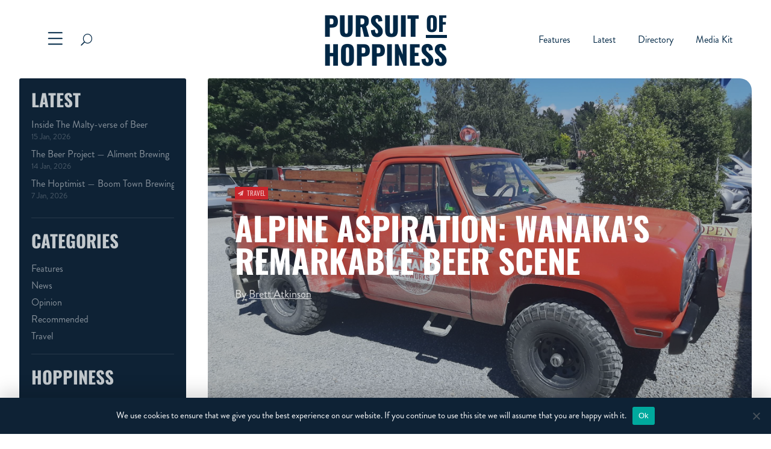

--- FILE ---
content_type: text/css
request_url: https://hoppiness.co.nz/wp-content/themes/grow-my-business-divi-child/style.css?ver=4.27.5
body_size: 3486
content:
/*
 Theme Name:     Grow My Business Divi Child
 Theme URI:      https://www.growmybusiness.co.nz
 Description:    Divi Child Theme for Grow My Business
 Author:         Ben Elwood
 Author URI:     https://www.growmybusiness.co.nz
 Template:       Divi
 Version:        1.0.0
*/


/* =Theme customization starts here
------------------------------------------------------- */
@import '../Divi/style.css';

#page-container {
    max-width: 100vw;
    overflow-x: hidden;
}

/* Menu */

#mega-menu {
    transform: translateY(-100%) !important;
    opacity: 0;
    pointer-events: none;
    transition: all 0.5s ease;
}

#mega-menu.active {
    transform: translateY(0) !important;
    opacity: 1;
    pointer-events: all;
}

#overlay {
    opacity: 0;
    pointer-events: none;
    transition: all 0.5s ease;
}

#overlay.active {
    opacity: 1;
    pointer-events: all;
}

#small-menu .et-menu.nav {
    flex-wrap: nowrap;
}

.heading-text-logo {
    white-space: nowrap;
    opacity: 1;
    transition: all 0.3s ease;
}

.heading-text-logo span {
    font-size: 34px;
    position: relative;
    top: -8px;
}

.heading-text-logo span::after {
    content: '';
    position: absolute;
    bottom: 0;
    left: 0;
    width: 100%;
    height: 5px;
    background: #002745;
}

#menu-bar,
#menu-bar #toggle-search .et-pb-icon,
#menu-bar .menu-bars,
#small-menu,
#menu-bar #text-logo p,
#menu-bar #text-logo .heading-text-logo,
#menu-bar #text-logo .heading-text-logo span::after {
    transition: all 0.5s ease;
}

.et-db #et-boc header.scrolled #menu-bar {
    background: #0e2235 !important;
    padding: 0;
}

header.scrolled #toggle-search .et-pb-icon,
header.scrolled #text-logo p,
#menu-bar.mega-menu-active #toggle-search .et-pb-icon,
#menu-bar.mega-menu-active #text-logo p {
    color: #c0c9d1 !important;
}

header.scrolled #text-logo .heading-text-logo span::after,
#menu-bar.mega-menu-active #text-logo .heading-text-logo span::after {
    background: #c0c9d1;
}

header.scrolled .menu-bars>span,
#menu-bar.mega-menu-active .menu-bars>span {
    background: #c0c9d1;
}

header.scrolled .ham .line,
#menu-bar.mega-menu-active .ham .line {
    stroke: #c0c9d1;
}

#menu-bar #small-menu {
    opacity: 1;
}

#menu-bar.mega-menu-active #small-menu {
    opacity: 0;
    pointer-events: none;
}

header.scrolled #small-menu li a {
    color: #c0c9d1 !important;
}

header.scrolled #menu-bar #text-logo .heading-text-logo {
    transform: scale(0.65);
}

#menu-bar.mega-menu-active {
    background: #0e2235 !important;
}


/* Posts Slider */

.featured-posts-slider {
    display: flex;
    height: 60vh;
}

.featured-posts-slider> :not(:last-child) {
    margin-right: 15px;
}

.featured-posts-slider a.featured-post {
    background-size: cover !important;
    width: 10%;
    overflow: hidden;
    padding: 20px;
}

.featured-posts-slider a.featured-post {
    position: relative;
    background-size: cover !important;
    width: 100%;
    max-width: 10%;
    overflow: hidden;
    padding: 20px;
    transition: max-width 1s ease;
}


/* Posts Lists */

.posts-list .post .post-list-content {
    display: flex;
    flex-direction: column;
}

.posts-list .post {
    overflow: hidden;
}

.posts-list> :not(:last-child) {
    margin-bottom: 25px;
    padding-bottom: 20px;
    border-bottom: 1px solid #e9e9e9;
}

.posts-list> :first-child .post-list-featured-image {
    display: block;
    height: 400px;
    background-size: cover !important;
    margin-bottom: 10px;
    position: relative;
}

.posts-list h2 {
    overflow: hidden;
    white-space: nowrap;
    text-overflow: ellipsis;
}

.post-categories {
    display: flex;
    flex-wrap: wrap;
    margin: -5px -5px 10px -5px;
}

.post-categories>span,
.post-categories>a {
    margin: 5px;
    font-family: 'Oswald', Helvetica, Arial, Lucida, sans-serif;
    display: inline-block;
    padding: 5px 5px;
    line-height: 1em;
    background: #50585a;
    color: rgba(255, 255, 255, 0.7);
    font-size: 11px;
    text-transform: uppercase;

    display: inline-flex;
    align-items: center;
    transition: all 0.2s ease;
}

.post-categories>span:hover,
.post-categories>a:hover {
    filter: brightness(1.1);
}

.post-categories span::before,
.post-categories a::before {
    content: '';
    color: rgba(255, 255, 255, 0.7);
    font-family: 'FontAwesome' !important;
    font-weight: 900;
    font-size: 9px;
    margin-right: 6px;
}

/* Posts Text List */

ul.posts-text-list {
    list-style-type: none;
    padding: 0;
    margin: 0;
}

ul.posts-text-list li {
    display: flex;
    flex-direction: column;
    overflow: hidden;
}

ul.posts-text-list> :not(:last-child) {
    margin-bottom: 15px;
}

ul.posts-text-list a,
ul.posts-text-list span {
    text-overflow: ellipsis;
    white-space: nowrap;
}

ul.posts-text-list a {
    font-size: 16px;
    color: rgba(255, 255, 255, 0.5);
    margin: 0 0 5px 0;
    line-height: 1em;
    transition: all 0.2s ease;
}

ul.posts-text-list a:hover {
    color: rgba(255, 255, 255, 0.8);
}

ul.posts-text-list span {
    font-size: 13px;
    color: rgba(255, 255, 255, 0.25);
    line-height: 1em;
}

/* Specific Category Tag Styles */

/* Featured */
.post-categories .featured,
.post-categories .features {
    background-color: #f36f21;
}

.post-categories .featued::before,
.post-categories .features::before {
    content: '';
    font-size: 10px;
}

/* Travel */
.post-categories .travel {
    background-color: #c9252c;
}

.post-categories .travel::before {
    content: '';
}

/* News */
.post-categories .news {
    background-color: #007dc5;
}

.post-categories .news::before {
    content: '';
    font-size: 11px;
}

/* Opinions */
.post-categories .opinions,
.post-categories .opinion {
    background-color: #543b5f;
}

.post-categories .opinions::before,
.post-categories .opinion::before {
    content: '';
    font-size: 10px;
}

/* Recommended */
.post-categories .recommended,
.post-categories .recommended {
    background-color: #01abbd;
}

.post-categories .recommended::before,
.post-categories .recommended::before {
    content: '';
    font-size: 10px;
}

/* Cover Story */
.post-categories .cover-story,
.post-categories .cover-story {
    background-color: #0e2235;
}

/* Posts List Full Width */
.posts-list.full-width {
    display: grid;
    grid-template-columns: 1.2fr 0.8fr;
    grid-template-rows: 1fr 1fr 1fr 1fr;
    grid-template-areas:
        "Feature ."
        "Feature ."
        "Feature ."
        "Feature .";
    grid-gap: 0px 30px;
}

.posts-list.full-width> :first-child {
    grid-area: Feature;
    margin: 0;
    padding: 0;
    border: none;
    display: flex;
    flex-direction: column;
}

.posts-list.full-width> :first-child .post-list-featured-image {
    flex: 1;
}


/* Post Overlay */
.featured-posts-slider a.featured-post::before {
    content: '';
    position: absolute;
    top: 0;
    left: 0;
    width: 100%;
    height: 100%;
    background: #002745;
    z-index: 3;
    opacity: 0.6;
    transition: opacity 1s ease;
}

/* Background Overlay */
.featured-posts-slider a.featured-post::after {
    content: '';
    position: absolute;
    top: 0;
    left: 0;
    width: 100%;
    height: 100%;
    background: linear-gradient(0deg, rgba(0, 0, 0, 0.7), transparent);
    z-index: 1;
}

.featured-posts-slider a.featured-post .featured-post-inner {
    position: relative;
    z-index: 2;
    width: 600px;
    height: 100%;
    display: flex;
    flex-direction: column;
    justify-content: flex-end;
    opacity: 0.5;
    transition: opacity 1s ease;
}

.featured-posts-slider span.date {
    font-family: 'Brandon Grotesque Bold', sans-serif;
    font-weight: 500;
    font-size: 18px;
    display: block;
    margin-bottom: 5px;
    color: #f36f21;
}

.featured-posts-slider h2 {
    color: #fff;
    font-size: 28px;
    padding: 0;
    margin-bottom: 10px;
}

.featured-posts-slider p {
    color: rgba(255, 255, 255, 0.75);
    line-height: 1.3em;
    font-size: 17px;
}

/* Active child */
.featured-posts-slider a.featured-post.active {
    max-width: calc(100% - ((10% * 3) + 45px));
}

.featured-posts-slider a.featured-post.active::before,
.featured-posts-slider a.featured-post:hover::before {
    opacity: 0;
}

.featured-posts-slider a.featured-post.active .featured-post-inner {
    opacity: 1;
}


/* Search Input */

#search-input form div::after {
    content: '';
    position: absolute;
    bottom: 0px;
    left: 0;
    width: 0;
    height: 2px;
    background: #002745;
    transition: all 0.5s ease;
}

#search-input.active form div::after {
    width: 100%;
}

#search-input form input,
input::placeholder {
    transition-delay: 0.2s;
    transition: all 0.5s ease;
}

#search-input form input {
    opacity: 0;
    pointer-events: none;
    padding: 2px 0;
    border: none;
    background: transparent;
    font-size: 14px;
}

#search-input.active input {
    opacity: 1;
    pointer-events: all;
}

#search-input input::placeholder {
    transform: translateY(30%);
}

#search-input.active input::placeholder {
    transform: translateY(0);
}

.mega-menu-active #search-input form div::after,
header.scrolled #search-input form div::after {
    background: #c0c9d1;
}

.mega-menu-active #search-input form input,
.mega-menu-active input::placeholder,
header.scrolled #search-input form input,
header.scrolled input::placeholder {
    color: #c0c9d1 !important;
}

/* Disable overlay when Visual Builder is active */
.theme-builder-area-content #overlay {
    display: none;
}


/* Pagination */
#wp_pagination {
    display: flex;
    align-items: center;
    justify-content: center;
}

#wp_pagination a {
    font-size: 20px;
    padding: 0 15px;
}


/* Posts Grid */
.posts-grid {
    display: grid;
    grid-template-columns: repeat(auto-fill, minmax(280px, 1fr));
    grid-gap: 30px;
}

.posts-grid .post {
    display: flex;
    flex-direction: column;
}

.posts-grid .post .featured-image {
    position: relative;
    height: 200px;
    background-size: cover !important;
    margin-bottom: 16px;
    border-radius: 3px;
}

.posts-grid .post .featured-image.--is-author {
    height: 300px;
}

.posts-grid .post .featured-image::after {
    content: '';
    position: absolute;
    top: 0;
    left: 0;
    width: 100%;
    height: 100%;
    background: #0e2235;
    opacity: 0;
    transition: all 0.4s ease;
}

.posts-grid .post .featured-image:hover::after {
    opacity: 0.3;
}

.no-posts-text {
    font-size: 20px;
    text-align: center;
}


/* Pagination */
.pagination {
    display: flex;
    justify-content: center;
    align-items: center;
    margin-top: 50px;
}

.pagination .page-numbers {
    padding: 2px 14px;
    font-size: 16px;
    transition: all 0.2s ease;
}

.pagination a.page-numbers:hover {
    opacity: 0.7;
}

.pagination> :not(:last-child) {
    border-right: 1px solid #e3e3e3;
}


/* Dynamic Hero */

.dynamic-hero {
    position: relative;
    padding: 0;
    width: 100%;
    height: 100%;
    background-size: cover !important;
}

.dynamic-hero::after {
    content: '';
    position: absolute;
    top: 0;
    left: 0;
    width: 100%;
    height: 100%;
    background: #002745;
    z-index: 1;
    opacity: 0.3;
}

.dynamic-hero .content {
    position: relative;
    z-index: 2;
}

body #page-container .dynamic-hero .content h1 {
    color: #fff;
    font-size: 54px;
    line-height: 1.1em;
}

.dynamic-hero .content {
    display: flex;
    flex-direction: column;
    font-family: 'Brandon Grotesque Regular', Helvetica, Arial, Lucida, sans-serif;
}

.dynamic-hero .page-info {
    width: 90%;
    margin: 0 auto;
    padding: 100px 0 40px 0;
}

.dynamic-hero .page-info.no-posts {
    padding: 100px 0;
}

.dynamic-hero .page-info p {
    color: rgba(255, 255, 255, 0.8);
    line-height: 1.3em;
    font-size: 18px;
    margin: 5px 0 15px 0;
}

a.btn.orange {
    display: inline-block;
    color: #fff !important;
    border: 2px solid #f36f21;
    border-radius: 2px;
    font-size: 16px;
    font-family: 'Oswald', Helvetica, Arial, Lucida, sans-serif !important;
    text-transform: uppercase;
    background: #f36f21;
    padding: 10px 40px 10px 30px;
    line-height: 1.7em;
    transition: all 0.3s ease;
    font-weight: 500;
}

a.btn.orange.center {
    margin: 0 auto !important;
    max-width: fit-content;
    display: block;
}

a.btn.orange::after {
    content: '';
    position: absolute;
    margin-left: 0.3em;
    font-family: FontAwesome;
    font-weight: 900;
}

a.btn.orange:hover {
    background: #de5f15;
    border-color: #de5f15;
}

.dynamic-hero .post-info {
    display: flex;
    justify-content: flex-end;
}

.dynamic-hero .post-info .inner {
    background: #002745;
    padding: 15px;
    display: flex;
    flex-direction: column;
    border-radius: 3px 0 0 0;
    box-shadow: -5px -5px 25px rgba(0, 0, 0, 0.15);
    max-width: 300px;
    white-space: nowrap;
}

body #page-container .dynamic-hero .post-info .inner a {
    font-size: 16px;
    color: rgba(255, 255, 255, 0.5);
    margin: 0 0 5px 0;
    line-height: 1em;
    transition: all 0.2s ease;
    overflow: hidden;
    text-overflow: ellipsis;
}

body #page-container .dynamic-hero .post-info .inner a:hover {
    color: rgba(255, 255, 255, 0.8);
}

.dynamic-hero .post-info .inner span {
    font-size: 13px;
    color: rgba(255, 255, 255, 0.25);
    line-height: 1em;
    overflow: hidden;
    text-overflow: ellipsis;
}

/* Post author */
.post-author {
    display: flex;
    background: #0e2235;
    border-radius: 20px;
    overflow: hidden;
}

.post-author a.featured-image {
    position: relative;
    background-size: cover !important;
    flex: 1 0 35%;
}

.post-author.--is-hero a.featured-image {
    flex: 1 0 30%;
}

.post-author a.featured-image::after, .posts-list> :first-child .post-list-featured-image::after {
    content: '';
    position: absolute;
    top: 0;
    left: 0;
    width: 100%;
    height: 100%;
    background: #0e2235;
    opacity: 0;
    transition: all 0.4s ease;
}

.post-author a.featured-image:hover::after, .posts-list> :first-child .post-list-featured-image:hover::after {
    opacity: 0.3;
}

.post-author .info {
    padding: 50px 5%;
}

.post-author.--is-hero .info {
    padding: 100px 5%;
}

.post-author .info h2 {
    color: #fff;
    font-size: 36px;
    margin: 0;
}

.post-author .info h1 {
    color: #fff;
    font-size: 54px;
    margin: 0;
}

.post-author .info p {
    color: rgba(255, 255, 255, 0.8);
    font-size: 17px;
    margin: 5px 0 15px 0;
    padding: 0;
}

.post-author.--is-hero .info p {
    font-size: 18px;
}

.post-author .info p.post-count {
    margin: 5px 0 0 0;
}

#page-container .menu-list {
    list-style: none;
    padding: 0;
    margin: 0;
    font-family: 'Brandon Grotesque Regular',Helvetica,Arial,Lucida,sans-serif;
    font-size: 16px;
}

#page-container .menu-list > :not(:last-child) {
    margin-bottom: 2px;
}

#page-container .menu-list li > a {
    color: rgba(255,255,255,0.5);
    transition: all 0.2s ease;
}

#page-container .menu-list li > a:hover {
    color: rgba(255,255,255,0.8);
}

.listing-info {
	display: flex;
	flex-direction: column;
	width: fit-content;
}


.listing-info > :not(:last-child) {
	border-bottom: 1px solid #f3f3f3;
}

.listing-info .info {
	display: flex;
	align-items: center;
	padding: 8px 12px;
	background-color: transparent;
	font-size: 18px;
    color: #0c2335;
	transition: background-color 300ms ease;
}

.listing-info .info .icon {
	font-family: FontAwesome!important;
    font-weight: 400;
	font-size: 20px;
	color: #0d2335;
	margin-right: 10px;
    width: 24px;
	transition: color 300ms ease;
}

.listing-info .info:hover .icon {
	color: #f15a22;
}

.listing-info .info:hover {
	background-color: #f9f9f9;
}


/* Tablet Start */
@media screen and (max-width: 980px) {

    #search-input {
        max-width: 0;
        transition: all 0.5s ease;
    }

    #search-input form input.et_pb_s {
        width: 150px;
    }

    #search-input.active {
        max-width: 150px;
    }

    .heading-text-logo.input-active {
        opacity: 0;
    }

    .heading-text-logo span {
        font-size: 27px;
    }

    .heading-text-logo span::after {
        height: 4px;
    }

    .featured-posts-code .et_pb_code_inner {
        height: 100%;
    }

    .featured-posts-slider {
        height: 100%;
        display: flex;
        flex-direction: column;
    }

    .featured-posts-slider> :not(:last-child) {
        margin-right: 0;
        margin-bottom: 10px;
    }

    .featured-posts-slider a.featured-post {
        max-width: 100%;
        max-height: 10%;
        height: 100%;
        padding: 15px;
        transition: max-height 1s ease;
    }

    .featured-posts-slider a.featured-post .featured-post-inner {
        width: 100%;
        opacity: 0;
    }

    .featured-posts-slider span {
        font-size: 13px;
    }

    .featured-posts-slider h2 {
        font-size: 20px;
    }

    .featured-posts-slider span.date {
        font-size: 15px;
    }

    .featured-posts-slider h2,
    .featured-posts-slider span,
    .featured-posts-slider p {
        overflow: hidden;
        text-overflow: ellipsis;
        white-space: nowrap;
    }

    .featured-posts-slider p {
        font-size: 15px;
    }

    /* Active child */
    .featured-posts-slider a.featured-post.active {
        max-width: 100%;
        max-height: calc(100% - ((10% * 3) + 30px));
    }

    .featured-posts-slider a.featured-post.active .featured-post-inner {
        opacity: 1;
    }


    /* Posts List */
    .posts-list.full-width {
        display: flex;
        flex-direction: column;
    }

    .posts-list> :not(:last-child),
    .posts-list.full-width> :first-child {
        margin-bottom: 15px;
        padding-bottom: 10px;
        border-bottom: 1px solid #e9e9e9;
    }

    .posts-list.full-width> :first-child .post-list-featured-image {
        height: 230px;
        flex: auto;
    }

    .posts-list h2 {
        font-size: 22px;
    }

    /* Dynamic Hero */

    body #page-container .dynamic-hero .content h1 {
        font-size: 44px;
    }

    .dynamic-hero .page-info {
        padding: 50px 0 0 0;
    }

    .dynamic-hero .page-info.no-posts {
        padding: 50px 0;
    }

    .dynamic-hero .page-info p {
        font-size: 17px;
    }

    a.btn.orange {
        font-size: 15px;
        padding: 10px 35px 10px 25px;
    }

    .no-posts-text {
        font-size: 18px;
    }


    /* Post author */
    .post-author.--is-hero {
        display: flex;
        flex-direction: column;
    }

    .post-author.--is-hero .info {
        padding: 50px 5%;
    }

    .post-author.--is-hero a.featured-image {
        flex: auto;
        height: 250px;
    }
    
    .post-author .info h1 {
        font-size: 44px;
    }

    .post-author .info h2 {
        font-size: 32px;
    }

    .post-author.--is-hero .info p {
        font-size: 17px;
    }

    .post-author .info p {
        font-size: 16px;
    }

}

@media screen and (max-width: 600px) {
    .heading-text-logo span {
        font-size: 25px;
        top: -6px;
    }

    ul.posts-text-list a {
        font-size: 15px;
        /* margin: 0 0 5px 0; */
    }

    body #page-container .dynamic-hero .content h1 {
        font-size: 34px;
    }

    .dynamic-hero .page-info {
        padding: 50px 0;
    }

    .dynamic-hero .page-info p {
        font-size: 16px;
    }

    a.btn.orange {
        font-size: 15px;
        padding: 10px 35px 10px 25px;
    }

    .dynamic-hero .post-info {
        display: none;
    }

    .no-posts-text {
        font-size: 17px;
    }


    /* Post author */
    .post-author {
        display: flex;
        flex-direction: column;
    }

    .post-author a.featured-image {
        flex: auto;
        height: 250px;
    }

    .post-author .info h1 {
        font-size: 34px;
    }

    .post-author .info h2 {
        font-size: 26px;
    }

    .post-author .info p, .et-l--body .menu-list {
        font-size: 15px;
    }

    .post-author.--is-hero .info p {
        font-size: 16px;
    }

}

--- FILE ---
content_type: text/css
request_url: https://hoppiness.co.nz/wp-content/et-cache/2441/et-core-unified-2441.min.css?ver=1768188107
body_size: 965
content:
.display-none{display:none!important}.quick-links ul.et-menu.nav{padding-left:15px!important;display:flex;flex-direction:column!important}.quick-links .cta-link{display:none!important}.quick-links ul.et-menu>li.current_page_item>a:before,.quick-links ul.et-menu>li>a:hover:before{display:none!important;opacity:0!important}.quick-links.et_pb_menu .et_pb_menu__menu{display:block!important}.quick-links.et_pb_menu .et_mobile_nav_menu{display:none!important}.quick-links.et_pb_menu--style-left_aligned .et_pb_menu__wrap{justify-content:flex-start}.gform_wrapper{--font-family:'Brandon Grotesque Regular',Helvetica,Arial,Lucida,sans-serif}.gform_wrapper,.gform_wrapper input,.gform_wrapper textarea,.gform_wrapper label{font-family:var(--font-family)}.gform_wrapper label{font-weight:500!important;color:#0a243a}.gfield_required .gfield_required_text{display:none!important}.gform_wrapper input,.gform_wrapper textarea{border:2px solid #c0c9d1;background:#eeeeee;padding:10px 12px!important;border-radius:2px!important}.gform_wrapper input[type=submit]{font-family:'Oswald',sans-serif;border:2px solid #f2faff;background:#f36f21;width:100%;text-align:center;font-size:16px;font-weight:700;color:#fff;padding:12px 16px!important;border-radius:2px!important;text-transform:uppercase;transition:all 0.3s ease}.gform_wrapper input[type=submit]:hover{background:#de5f15;color:#de5f15}.gform_wrapper .validation_message,.gform_validation_errors{background:#d35437!important;color:#fff!important;border:none!important;border-radius:0!important;padding:10px 15px;box-shadow:none!important}.gform_validation_errors>h2{color:#fff!important;padding:0!important}ul#mobile_menu1,#menu-primary-menu ul.sub-menu{padding:0;border:none;box-shadow:10px 10px 40px rgb(0 0 0 / 20%)}ul#mobile_menu1>li.menu-item>a{padding:12px 18px}ul#mobile_menu1>li.menu-item.cta-item>a{text-align:center;background:#003D54;color:#F2FAFF!important;font-family:'Open Sans',sans-serif;font-size:18px;padding:16px 18px;font-weight:500!important}ul#mobile_menu1>li.menu-item.menu-item-has-children>a{background:transparent}ul#mobile_menu1 ul.sub-menu{margin:0;padding:0;background-color:#eaf2f7!important}ul#mobile_menu1 ul.sub-menu>li{padding:0}ul#mobile_menu1 ul.sub-menu>li>a{padding:12px 18px}ul#mobile_menu1>li.menu-item.current-menu-item>a{color:#0069B2!important}#menu-primary-menu ul.sub-menu li.menu-item{padding:0;width:100%}#menu-primary-menu ul.sub-menu li.menu-item>a{padding:10px 16px;width:100%}.cookie-notice-container{background-color:#0e2235!important;box-shadow:0 -10px 30px rgb(0 0 0 / 15%);font-family:'Brandon Grotesque Regular',Helvetica,Arial,Lucida,sans-serif;font-size:15px}#cn-notice-buttons>a{background-color:#bfc9d1!important;color:#0e2235!important;font-family:'Brandon Grotesque Regular',Helvetica,Arial,Lucida,sans-serif}#custom-substack-embed form{border:none!important;border-radius:3px!important;overflow:hidden}#custom-substack-embed button[type=submit]{font-family:'Oswald',Helvetica,Arial,Lucida,sans-serif!important;text-transform:uppercase;color:#fff;font-size:16px}#custom-substack-embed input{font-size:16px;background:#eeeeee!important;color:#222!important;border:2px solid #c0c9d1;border-right:none}#custom-substack-embed form input::placeholder{color:#222!important}#custom-substack-embed .error,#custom-substack-embed .success{color:#fff;font-weight:600}.sfsi_wDiv{min-width:300px!important}.wc-block-components-notice-banner{background-color:rgba(250,250,250,0.7)!important;padding:20px!important;border-radius:4px!important;color:#222!important;margin-bottom:20px!important;-webkit-box-shadow:6px 7px 92px -55px rgba(34,2,NaN,0.29);-moz-box-shadow:6px 7px 92px -55px rgba(34,2,NaN,0.29);box-shadow:6px 7px 92px -55px rgba(34,2,NaN,0.29)}.wc-block-components-notice-banner svg{fill:#222!important}.woocommerce-notices-wrapper{padding:0% 5%!important}.et_pb_module_inner>.woocommerce-notices-wrapper{padding:0!important}.woocommerce-error{border-radius:4px!important;border:1px solid #df2044;background-color:rgba(250,250,250,0.9)!important;padding:20px!important;border-radius:4px!important;color:#222!important;margin-bottom:20px!important;-webkit-box-shadow:6px 7px 92px -55px rgba(34,2,NaN,0.29);-moz-box-shadow:6px 7px 92px -55px rgba(34,2,NaN,0.29);box-shadow:6px 7px 92px -55px rgba(34,2,NaN,0.29)}

--- FILE ---
content_type: application/javascript
request_url: https://hoppiness.co.nz/wp-content/themes/grow-my-business-divi-child/js/script.js?ver=6.9
body_size: 536
content:
// Main Menu

const toggles = document.querySelectorAll('.toggle-main-menu');
const menu = document.getElementById('mega-menu');
const overlay = document.getElementById('overlay');
const bar = document.getElementById('menu-bar');

toggles.forEach((toggle) => {
    toggle.addEventListener('click', () => {
        if (menu.classList.contains('active')) {
            menu.classList.remove('active')
            overlay.classList.remove('active')
            bar.classList.remove('mega-menu-active')
			toggles.forEach((toggle) => {
				toggle.classList.remove('active');
			})
        } else {
            menu.classList.add('active')
            overlay.classList.add('active')
            bar.classList.add('mega-menu-active')
			toggles.forEach((toggle) => {
				toggle.classList.add('active');
			})
        }
    });
})


// Posts Slider

const posts_slider = document.querySelectorAll('.featured-posts-slider');
const posts = document.querySelectorAll('.featured-post');

if (posts_slider) {
    posts_slider.forEach((slider) => {
        function start_sliders() {
            update_featured_post(slider);
        }

        let loop_slider = setInterval(start_sliders, 6000);

        slider.addEventListener('mouseenter', () => {
            clearInterval(loop_slider)
        })

        slider.addEventListener('mouseleave', () => {
            loop_slider = setInterval(start_sliders, 6000);
        })

    });
}

if (posts) {
    posts.forEach((post) => {
        post.addEventListener('click', (event) => {
            if (post.classList.contains('active') === false) {
                event.preventDefault();
                post.parentElement.querySelector('.featured-post.active').classList.remove('active');
                post.classList.add('active');
            }
        })
    })
}

function update_featured_post(slider) {

    let active = slider.querySelector('.featured-post.active');

    active.classList.remove('active');
    if (active.nextSibling) {
        active.nextSibling.classList.add('active')
    } else {
        slider.children[0].classList.add('active')
    }

}


// Sticky Nav
const header = document.querySelector('header');

window.addEventListener('scroll', () => {
    if (window.scrollY > 0) {
        header.classList.add('scrolled');
    } else {
        header.classList.remove('scrolled');
    }
});


// Toggle Search
const search_toggle = document.getElementById('toggle-search');
const input = document.getElementById('search-input');
const logo = document.querySelector('.heading-text-logo');

search_toggle.addEventListener('click', () => {
    if (input.classList.contains('active')) {
        input.classList.remove('active');
        logo.classList.remove('input-active');
    } else {
        logo.classList.add('input-active');
        input.classList.add('active');
    }
})